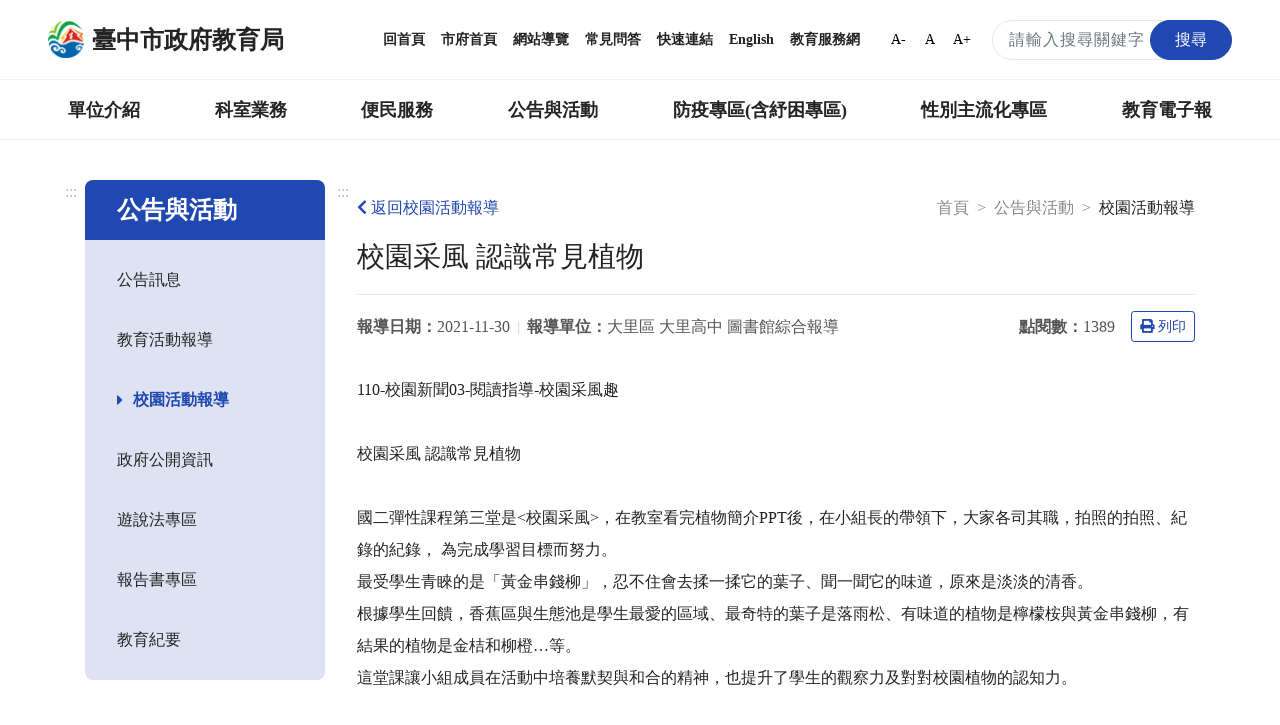

--- FILE ---
content_type: text/html; charset=UTF-8
request_url: https://www.tc.edu.tw/page/e78c96c9-54fc-453a-8119-72e5d4d0dcde/activity-school-content?id=90876
body_size: 17179
content:
<!DOCTYPE html>
<html lang="zh-TW">
<head>
    <meta charset="utf-8">
    <meta http-equiv="X-UA-Compatible" content="IE=edge">
    <meta name="DC.Title" content="臺中市政府教育局-校園活動報導"/>
    <meta name="DC.Subject" content="校園活動報導"/>
    <meta name="DC.Creator" content="TaiChung City Government"/>
    <meta name="DC.Publisher" content="TaiChung City Government"/>
    <meta name="DC.Date" content="2018-03-13"/>
    <meta name="DC.Type" content="文字"/>
    <meta name="DC.Identifier" content="387040000E"/>
    <meta name="DC.Contributor" content="TaiChung City Government"/>
    <meta name="DC.Format" content="text/html"/>
    <meta name="DC.Source" content="臺中市政府教育局"/>
    <meta name="DC.Language" content="中文"/>
    <meta name="DC.Rights" content="臺中市政府教育局"/>
    <meta name="Category.Theme" content="400"/>
    <meta name="Category.Cake" content="500"/>
    <meta name="Category.Service" content="300"/>
    <meta name="google-site-verification" content="_DBtMpKVEhHJHYqCKbZsF1_jkgjD_BbRTwk6SewRr0E"/>
    <meta name="DC.Keywords" content="臺中市政府, TaiChung City Government"/>
    <title>臺中市政府教育局-校園活動報導</title>
    <meta name="viewport" content="width=device-width, initial-scale=1">
    <link rel="canonical" href="https://www.tc.edu.tw">
    <link rel="icon" href="/img/favicon.ico">
    <link rel="stylesheet" href="/css/reset.css">
    <link rel="stylesheet" href="/css/bootstrap.min.css">
    <link href="/fontawesome/css/all.css" rel="stylesheet">
    <!--[if !IE]>-->
    <link rel="stylesheet" href="/css/style.css?v=20231229.0">
    <!--<![endif]-->
    <script src="/js/popper.min.js?v=20210520.0"></script>
    <script src="/js/jquery-3.5.1.min.js"></script>
    <script src="/js/bootstrap.min.js"></script>
    <script type="text/javascript">
        if (/MSIE \d|Trident.*rv:/.test(navigator.userAgent)) {
            document.write('<script src="/js/main-ie.js?version=20231219.0"><\/script>');
            document.write('<link rel="stylesheet" href="/css/style-ie.css?v=20231219.0">');
        } else {
            document.write('<script src="/js/main.js?version=20240515.0"><\/script>');
        }
    </script>
    <link rel="apple-touch-icon" href="/img/app-icon/apple-touch-icon-120x120.png">
    <link rel="apple-touch-icon" sizes="152" href="/img/app-icon/apple-touch-icon-152x152">
    <link rel="apple-touch-icon" sizes="167" href="/img/app-icon/apple-touch-icon-167x167">
    <link rel="apple-touch-icon" sizes="180" href="/img/app-icon/apple-touch-icon-180x180">
    <!-- Global site tag (gtag.js) - Google Analytics -->
    <script async src="https://www.googletagmanager.com/gtag/js?id=UA-21371904-1"></script>
    <script>
        window.dataLayer = window.dataLayer || [];
        function gtag(){dataLayer.push(arguments);}
        gtag('js', new Date());

        gtag('config', 'UA-21371904-1');
    </script>
        <link rel="stylesheet" href="/js/plugins/fancybox/jquery.fancybox.min.css">
    </head>
<body>
<noscript>
    <div class="noscript">您的瀏覽器不支援JavaScript功能，若部分網頁功能無法正常使用時，請開啟瀏覽器JavaScript狀態。<br>
        友善列印：請使用鍵盤按住Ctrl + P開啟列印功能<br>
        字級設定：IE6請利用鍵盤按住ALT鍵 + V → X → (G)最大(L)較大(M)中(S)較小(A)小，來選擇適合您的文字大小，而IE7（含）以上或Firefox瀏覽器則可利用鍵盤 Ctrl +
        (+)放大，(-)縮小來改變字型大小。
    </div>
</noscript>
<nav class="navbar navbar-expand-md" role="navigation">
    <a role="button" class="jump-to-main" href="#AC" tabindex="1">跳到主要內容區</a>
        <div class="navbar-top">
        <a class="navbar-brand" href="/" title="回首頁">
            <img src="/img/tc-logo/tc100logo1.png" alt="臺中市政府教育局局徽">
            <h1>臺中市政府教育局</h1>
        </a>
        <div class="navbar-nav">
            <a href="/" title="回首頁">回首頁</a>
            <a href="https://www.taichung.gov.tw/" target="_blank" title="市府首頁（另開新視窗）">市府首頁</a>
            <a href="/page/97c2eb9c-aeae-4710-ac57-f7152e377779" title="網站導覽">網站導覽</a>
            <a href="/page/cfbdf2b1-5421-4f06-8349-5f5774125738" title="常見問答">常見問答</a>
            <a href="/page/b661f080-9a52-4cb8-9ac2-c2f578f74e1f" title="快速連結">快速連結</a>
            <a href="https://english.taichung.gov.tw/education" target="_blank" title="English（另開新視窗）">English</a>
            <a href="https://service.tc.edu.tw/" target="_blank" title="教育服務網（另開新視窗）">教育服務網</a>
            <button onclick="SetFont('smallfont');" class="font-size-mode smallfont" title="字級變小">A-</button>
            <button onclick="SetFont('font');" class="font-size-mode font" title="預設字級">A</button>
            <button onclick="SetFont('bigfont');" class="font-size-mode bigfont" title="字級變大">A+</button>
            <div class="search-content">
                <form id="search_form" class="search-form" action="/search" method="get">
                    <label for="search_input" class="sr-only"></label>
                    <input name="q" id="search_input" type="text" class="form-control keyWord" accesskey="S"
                           title="搜尋關鍵字" placeholder="請輸入搜尋關鍵字"
                           aria-label="搜尋關鍵字">
                    <button type="submit" class="btn orange submit SearchBtn" title="搜尋"><span>搜尋</span></button>
                </form>
                <span id="search_close" class="search-close" aria-label="關閉搜尋"><i class="fas fa-times"
                                                                                  aria-hidden="true"></i></span>
                <span class="search search-open" aria-label="搜尋"><i class="fas fa-search" aria-hidden="true"></i></span>
            </div>
        </div>
    </div>
        <div class="navbar-bottom">
        <div class="nav-content">
            <ul data-function="nav_control">
                                                                            <li class="nav-item">
                                                            <span class="nav-tab">
                                    <a href="/page/0f22b6f8-a1e3-431a-a3b9-47d3644f4b77" title="單位介紹">單位介紹</a>
                                    </span>
                                <div class="dropdowns">
                                    <div class="secondary-nav">
                                                                                    <div class="sec-item">
                                                <div class="sec-tit">
                                                                                                            <a href="/page/88c049e4-8ff2-472e-90c3-84fa7e680223"
                                                           title="首長介紹">首長介紹</a>
                                                                                                    </div>
                                            </div>
                                                                                    <div class="sec-item">
                                                <div class="sec-tit">
                                                                                                            <a href="/page/f7ce1457-6e70-4b60-b641-917d78627e2c"
                                                           title="組織與職掌">組織與職掌</a>
                                                                                                    </div>
                                            </div>
                                                                                    <div class="sec-item">
                                                <div class="sec-tit">
                                                                                                            <a href="/page/742002fa-06d9-49e7-a25e-05f80c87e6b5"
                                                           title="各級學校">各級學校</a>
                                                                                                    </div>
                                            </div>
                                                                                    <div class="sec-item">
                                                <div class="sec-tit">
                                                                                                            <a href="/page/8d3601c1-609d-4cef-a2e3-ee1584b00c95"
                                                           title="局徽介紹">局徽介紹</a>
                                                                                                    </div>
                                            </div>
                                                                            </div>
                                </div>
                                                    </li>
                                                                                <li class="nav-item">
                                                            <span class="nav-tab">
                                    <a href="/page/7f41f790-be98-4fe6-8611-61eb729f114d" title="科室業務">科室業務</a>
                                    </span>
                                <div class="dropdowns">
                                    <div class="secondary-nav">
                                                                                    <div class="sec-item">
                                                <div class="sec-tit">
                                                                                                            <a href="/page/c9c7e389-1432-4c0f-a452-93bdb0364575"
                                                           title="局長室">局長室</a>
                                                                                                    </div>
                                            </div>
                                                                                    <div class="sec-item">
                                                <div class="sec-tit">
                                                                                                            <a href="/page/ac7f4ff8-2554-4eb2-938e-a408883991f2"
                                                           title="副局長室">副局長室</a>
                                                                                                    </div>
                                            </div>
                                                                                    <div class="sec-item">
                                                <div class="sec-tit">
                                                                                                            <a href="/page/30a981a6-281c-4b93-b37e-e293b2a34b78"
                                                           title="主任秘書">主任秘書</a>
                                                                                                    </div>
                                            </div>
                                                                                    <div class="sec-item">
                                                <div class="sec-tit">
                                                                                                            <a href="/page/00a0f22c-9428-4072-9e8c-6b6f16359c9f"
                                                           title="專門委員">專門委員</a>
                                                                                                    </div>
                                            </div>
                                                                                    <div class="sec-item">
                                                <div class="sec-tit">
                                                                                                            <a href="/page/9ac78e6e-c515-448f-a473-c7fd5c5dea4a"
                                                           title="高中職教育科">高中職教育科</a>
                                                                                                    </div>
                                            </div>
                                                                                    <div class="sec-item">
                                                <div class="sec-tit">
                                                                                                            <a href="/page/ab8b61b0-e358-4552-bd50-4e1f54a6d9db"
                                                           title="國中教育科">國中教育科</a>
                                                                                                    </div>
                                            </div>
                                                                                    <div class="sec-item">
                                                <div class="sec-tit">
                                                                                                            <a href="/page/1a98770c-7491-4959-9e5c-7f3dc07c37f6"
                                                           title="國小教育科">國小教育科</a>
                                                                                                    </div>
                                            </div>
                                                                                    <div class="sec-item">
                                                <div class="sec-tit">
                                                                                                            <a href="/page/4f8e250a-aaa8-46e4-a2e9-3252ff85c3c2"
                                                           title="幼兒教育科">幼兒教育科</a>
                                                                                                    </div>
                                            </div>
                                                                                    <div class="sec-item">
                                                <div class="sec-tit">
                                                                                                            <a href="/page/b94a70c2-29ab-4d2d-ae3d-a74755c3f06c"
                                                           title="終身教育科">終身教育科</a>
                                                                                                    </div>
                                            </div>
                                                                                    <div class="sec-item">
                                                <div class="sec-tit">
                                                                                                            <a href="/page/413cf1a3-d7ee-4488-ad1a-735d20c82888"
                                                           title="特殊教育科">特殊教育科</a>
                                                                                                    </div>
                                            </div>
                                                                                    <div class="sec-item">
                                                <div class="sec-tit">
                                                                                                            <a href="/page/1c1eeef3-43b9-4903-918a-3879995aaea8"
                                                           title="課程教學科">課程教學科</a>
                                                                                                    </div>
                                            </div>
                                                                                    <div class="sec-item">
                                                <div class="sec-tit">
                                                                                                            <a href="/page/4d94e9ed-6a30-46df-87e7-36054a25c8b1"
                                                           title="體育保健科">體育保健科</a>
                                                                                                    </div>
                                            </div>
                                                                                    <div class="sec-item">
                                                <div class="sec-tit">
                                                                                                            <a href="/page/4175f061-4a62-4c8d-b446-0eec42d7f393"
                                                           title="工程營繕科">工程營繕科</a>
                                                                                                    </div>
                                            </div>
                                                                                    <div class="sec-item">
                                                <div class="sec-tit">
                                                                                                            <a href="/page/acbbaaa0-750f-4fd7-b3dd-46e0f3b48745"
                                                           title="秘書室">秘書室</a>
                                                                                                    </div>
                                            </div>
                                                                                    <div class="sec-item">
                                                <div class="sec-tit">
                                                                                                            <a href="/page/704c6873-f3a5-44ab-a0d1-d1ebab153c3a"
                                                           title="學生事務室">學生事務室</a>
                                                                                                    </div>
                                            </div>
                                                                                    <div class="sec-item">
                                                <div class="sec-tit">
                                                                                                            <a href="/page/4458bee5-604f-4115-9d6b-d2686b344509"
                                                           title="人事室">人事室</a>
                                                                                                    </div>
                                            </div>
                                                                                    <div class="sec-item">
                                                <div class="sec-tit">
                                                                                                            <a href="/page/9f662bd9-a646-4953-9ac6-688e426f531f"
                                                           title="會計室">會計室</a>
                                                                                                    </div>
                                            </div>
                                                                                    <div class="sec-item">
                                                <div class="sec-tit">
                                                                                                            <a href="/page/8baf900a-980c-4197-a393-d8604cccbe4c"
                                                           title="政風室">政風室</a>
                                                                                                    </div>
                                            </div>
                                                                                    <div class="sec-item">
                                                <div class="sec-tit">
                                                                                                            <a href="/page/80fe2ea5-aad0-4692-9d6e-a9ac18d4e724"
                                                           title="家庭教育中心">家庭教育中心</a>
                                                                                                    </div>
                                            </div>
                                                                                    <div class="sec-item">
                                                <div class="sec-tit">
                                                                                                            <a href="/page/7771e183-2932-448b-aeef-4f05e56c0f4e"
                                                           title="臺中市教育網路中心">臺中市教育網路中心</a>
                                                                                                    </div>
                                            </div>
                                                                                    <div class="sec-item">
                                                <div class="sec-tit">
                                                                                                            <a href="/page/5b5108e7-5342-4711-b193-d6c3ffa0339f"
                                                           title="教師研習中心">教師研習中心</a>
                                                                                                    </div>
                                            </div>
                                                                                    <div class="sec-item">
                                                <div class="sec-tit">
                                                                                                            <a href="/page/edd8ab8d-eb3e-4b03-abb4-0a2969506b59"
                                                           title="專業實踐分團辦公室">專業實踐分團辦公室</a>
                                                                                                    </div>
                                            </div>
                                                                            </div>
                                </div>
                                                    </li>
                                                                                <li class="nav-item">
                                                            <span class="nav-tab">
                                    <a href="/page/42f1bb9b-401f-4040-b341-4999629a68ed" title="便民服務">便民服務</a>
                                    </span>
                                <div class="dropdowns">
                                    <div class="secondary-nav">
                                                                                    <div class="sec-item">
                                                <div class="sec-tit">
                                                                                                            <a href="/page/bf18f661-09ae-413e-ae67-ce752bb5d661"
                                                           title="重點業務">重點業務</a>
                                                                                                    </div>
                                            </div>
                                                                                    <div class="sec-item">
                                                <div class="sec-tit">
                                                                                                            <a href="/page/fd2c2e43-6d45-463d-ad3f-1c27330001d9"
                                                           title="教育局行事曆">教育局行事曆</a>
                                                                                                    </div>
                                            </div>
                                                                                    <div class="sec-item">
                                                <div class="sec-tit">
                                                                                                            <a href="/page/131cb09d-07a2-41bd-9acf-d8c009c3a47a"
                                                           title="檔案應用服務專區">檔案應用服務專區</a>
                                                                                                    </div>
                                            </div>
                                                                                    <div class="sec-item">
                                                <div class="sec-tit">
                                                                                                            <a href="/page/997ce801-5049-4af9-adcf-6ac75d87f87c"
                                                           title="法規下載">法規下載</a>
                                                                                                    </div>
                                            </div>
                                                                                    <div class="sec-item">
                                                <div class="sec-tit">
                                                                                                            <a href="/page/2e7ae731-405c-4283-ba4b-46bcd18a8811"
                                                           title="意見信箱">意見信箱</a>
                                                                                                    </div>
                                            </div>
                                                                            </div>
                                </div>
                                                    </li>
                                                                                <li class="nav-item">
                                                            <span class="nav-tab">
                                    <a href="/page/17eaf113-c954-4a41-ab6c-9199cfaa12b0" title="公告與活動">公告與活動</a>
                                    </span>
                                <div class="dropdowns">
                                    <div class="secondary-nav">
                                                                                    <div class="sec-item">
                                                <div class="sec-tit">
                                                                                                            <a href="/page/6ea0d0a0-c3e7-4485-9925-ac95271ad618"
                                                           title="公告訊息">公告訊息</a>
                                                                                                    </div>
                                            </div>
                                                                                    <div class="sec-item">
                                                <div class="sec-tit">
                                                                                                            <a href="/page/2d5c2c6c-bd4d-4d3c-a294-8a4f77a34d13"
                                                           title="教育活動報導">教育活動報導</a>
                                                                                                    </div>
                                            </div>
                                                                                    <div class="sec-item">
                                                <div class="sec-tit">
                                                                                                            <a href="/page/e78c96c9-54fc-453a-8119-72e5d4d0dcde"
                                                           title="校園活動報導">校園活動報導</a>
                                                                                                    </div>
                                            </div>
                                                                                    <div class="sec-item">
                                                <div class="sec-tit">
                                                                                                            <a href="/page/51044fbe-85f5-4cc0-a4af-ea2512916809"
                                                           title="政府公開資訊">政府公開資訊</a>
                                                                                                    </div>
                                            </div>
                                                                                    <div class="sec-item">
                                                <div class="sec-tit">
                                                                                                            <a href="/page/730555a6-263f-4e21-b6f1-5285f54d3935"
                                                           title="遊說法專區">遊說法專區</a>
                                                                                                    </div>
                                            </div>
                                                                                    <div class="sec-item">
                                                <div class="sec-tit">
                                                                                                            <a href="/page/77843e57-c4cb-4c41-94a2-c55aaf6a3e43"
                                                           title="報告書專區">報告書專區</a>
                                                                                                    </div>
                                            </div>
                                                                                    <div class="sec-item">
                                                <div class="sec-tit">
                                                                                                            <a href="/page/ce1653af-e584-470c-a3ad-4d0cd7216b90"
                                                           title="教育紀要">教育紀要</a>
                                                                                                    </div>
                                            </div>
                                                                            </div>
                                </div>
                                                    </li>
                                                                                <li class="nav-item">
                                                            <span class="nav-tab">
                                    <a href="/page/01d5d4b0-4402-4170-aea4-f02b2e65e82c" title="防疫專區(含紓困專區)">防疫專區(含紓困專區)</a>
                                    </span>
                                <div class="dropdowns">
                                    <div class="secondary-nav">
                                                                                    <div class="sec-item">
                                                <div class="sec-tit">
                                                                                                            <a href="/page/5bc00463-98ed-48f2-91d2-a9f95e8524b5"
                                                           title="學校政策">學校政策</a>
                                                                                                    </div>
                                            </div>
                                                                                    <div class="sec-item">
                                                <div class="sec-tit">
                                                                                                            <a href="/page/d4a78282-0c20-4696-bafd-8f1a8ac4289d"
                                                           title="防疫措施">防疫措施</a>
                                                                                                    </div>
                                            </div>
                                                                                    <div class="sec-item">
                                                <div class="sec-tit">
                                                                                                            <a href="/page/e74ff2a6-dae0-4874-835a-0b23f86ca791"
                                                           title="幼兒園">幼兒園</a>
                                                                                                    </div>
                                            </div>
                                                                                    <div class="sec-item">
                                                <div class="sec-tit">
                                                                                                            <a href="/page/79fe2363-95ea-41ab-a0ed-d811a1db43ba"
                                                           title="補習班、課照中心暨社區大學">補習班、課照中心暨社區大學</a>
                                                                                                    </div>
                                            </div>
                                                                                    <div class="sec-item">
                                                <div class="sec-tit">
                                                                                                            <a href="/page/42b69abf-8508-4ff8-a9ae-c5bca92b71f8"
                                                           title="臺中市居家安心照護方案">臺中市居家安心照護方案</a>
                                                                                                    </div>
                                            </div>
                                                                                    <div class="sec-item">
                                                <div class="sec-tit">
                                                                                                            <a href="/page/f808dc93-2400-452b-8fe0-55c0130f7ec6"
                                                           title="臺中市各級學校停課訊息">臺中市各級學校停課訊息</a>
                                                                                                    </div>
                                            </div>
                                                                                    <div class="sec-item">
                                                <div class="sec-tit">
                                                                                                            <a href="/page/49063efd-6e0c-494e-86bb-2f0a3243ed54"
                                                           title="學生疫苗">學生疫苗</a>
                                                                                                    </div>
                                            </div>
                                                                            </div>
                                </div>
                                                    </li>
                                                                                <li class="nav-item">
                                                            <span class="nav-tab">
                                    <a href="/page/88783181-6a4d-460a-9108-08b80ba0d02a" title="性別主流化專區">性別主流化專區</a>
                                    </span>
                                <div class="dropdowns">
                                    <div class="secondary-nav">
                                                                                    <div class="sec-item">
                                                <div class="sec-tit">
                                                                                                            <a href="/page/4a13b5da-ae6a-466d-9e6f-d172d302a77f"
                                                           title="性別平等專案小組">性別平等專案小組</a>
                                                                                                    </div>
                                            </div>
                                                                                    <div class="sec-item">
                                                <div class="sec-tit">
                                                                                                            <a href="/page/7c790466-395a-4288-bb69-361ba8865ff2"
                                                           title="性別意識培力">性別意識培力</a>
                                                                                                    </div>
                                            </div>
                                                                                    <div class="sec-item">
                                                <div class="sec-tit">
                                                                                                            <a href="/page/f4ee5e28-6a67-4e80-ad09-2bb510778929"
                                                           title="性別統計與分析">性別統計與分析</a>
                                                                                                    </div>
                                            </div>
                                                                                    <div class="sec-item">
                                                <div class="sec-tit">
                                                                                                            <a href="/page/28646a70-0bc7-494b-ad9a-60c726c40313"
                                                           title="性別影響評估">性別影響評估</a>
                                                                                                    </div>
                                            </div>
                                                                                    <div class="sec-item">
                                                <div class="sec-tit">
                                                                                                            <a href="/page/df1c560d-ba6b-4101-8014-4599b34014c7"
                                                           title="性別預算">性別預算</a>
                                                                                                    </div>
                                            </div>
                                                                                    <div class="sec-item">
                                                <div class="sec-tit">
                                                                                                            <a href="/page/8e866290-3366-4c95-b4e8-58e13987f2db"
                                                           title="CEDAW與性別平等宣導">CEDAW與性別平等宣導</a>
                                                                                                    </div>
                                            </div>
                                                                                    <div class="sec-item">
                                                <div class="sec-tit">
                                                                                                            <a href="/page/b219dcf0-c922-49d8-be5d-7c2476cd6ad9"
                                                           title="性別主流化執行成果">性別主流化執行成果</a>
                                                                                                    </div>
                                            </div>
                                                                                    <div class="sec-item">
                                                <div class="sec-tit">
                                                                                                            <a href="/page/4d764376-381d-4160-8951-480afefbf190"
                                                           title="性別相關法規">性別相關法規</a>
                                                                                                    </div>
                                            </div>
                                                                                    <div class="sec-item">
                                                <div class="sec-tit">
                                                                                                            <a href="/page/7910fe7b-d5e1-4cb9-962e-e2519d6cc3f6"
                                                           title="其他">其他</a>
                                                                                                    </div>
                                            </div>
                                                                            </div>
                                </div>
                                                    </li>
                                                                                <li class="nav-item">
                                                                                                <span class="nav-tab">
                                        <a href="https://epaper.tc.edu.tw" target="_blank" title="教育電子報（另開新視窗）">教育電子報</a>
                                    </span>
                                                                                    </li>
                                                                                    </ul>
        </div>
    </div>

        <div class="navbar-mobile">
        <div class="mobile-topnav">
            <a role="button" accesskey="U" id="AU" href="#AU" class="accesskey u" title="上方主選單連結區，此區塊呈現本網站的主選單連結(U)">:::</a>
            <span class="menu-open mr-3" role="button"
                  aria-label="展開選單">
                <i class="fas fa-bars" aria-hidden="true"></i>
                            </span>
            <a class="navbar-brand" href="/">
                <img src="/img/tc-logo/tc100logo1.png" alt="臺中市政府教育局局徽">
                <span>臺中市政府教育局</span>
            </a>
            <div class="topnav-right">
                <span class="search-open" aria-label="搜尋">
                    <i class="fas fa-search" aria-hidden="true"></i>
                </span>
                <div class="search-content">
                    <form id="m_search_form" class="search-form" action="/search" method="get">
                        <label for="search_input_sm" class="sr-only"></label>
                        <input name="q" type="text" id="search_input_sm" class="form-control" title="搜尋關鍵字"
                               placeholder="請輸入搜尋關鍵字" aria-label="搜尋關鍵字">
                        <button type="submit" class="btn orange submit" title="搜尋（另開新視窗）"><span>搜尋</span></button>
                    </form>
                    <span id="m_search_close" class="search-close" aria-label="關閉搜尋"><i class="fas fa-times"
                                                                                        aria-hidden="true"></i></span>
                </div>
            </div>
        </div>
        <div class="slide-mask"></div>
        <div class="slide">
            <ul class="mobile-accordion " id="m_accordion">
                <li class="nav-top">
                    <span class="menu-close" role="button" aria-label="展開選單">
                        <i class="fas fa-times" aria-hidden="true"></i>
                    </span>
                </li>
                <li class="nav-custom">
                    <a href="/page/97c2eb9c-aeae-4710-ac57-f7152e377779" title="網站導覽">網站導覽</a><a href="/page/cfbdf2b1-5421-4f06-8349-5f5774125738" title="常見問答">常見問答</a><a href="https://english.taichung.gov.tw/education" target="_blank"
                         title="English（另開新視窗）">English</a>

                </li>
                                                            <li class="nav-item nav-has-submenu">
                            <a role="button" href="#nav-0f22b6f8-a1e3-431a-a3b9-47d3644f4b77" class="nav-link" data-toggle="collapse"
                               data-target="#nav-0f22b6f8-a1e3-431a-a3b9-47d3644f4b77" aria-expanded="false" aria-controls="nav-0f22b6f8-a1e3-431a-a3b9-47d3644f4b77"
                               title="單位介紹">單位介紹</a>
                            <ul class="mobile-submenu collapse" id="nav-0f22b6f8-a1e3-431a-a3b9-47d3644f4b77" data-parent="#m_accordion">
                                                                    <li>
                                                                                    <a class="nav-link" href="/page/88c049e4-8ff2-472e-90c3-84fa7e680223"
                                               title="首長介紹">首長介紹</a>
                                                                            </li>
                                                                    <li>
                                                                                    <a class="nav-link" href="/page/f7ce1457-6e70-4b60-b641-917d78627e2c"
                                               title="組織與職掌">組織與職掌</a>
                                                                            </li>
                                                                    <li>
                                                                                    <a class="nav-link" href="/page/742002fa-06d9-49e7-a25e-05f80c87e6b5"
                                               title="各級學校">各級學校</a>
                                                                            </li>
                                                                    <li>
                                                                                    <a class="nav-link" href="/page/8d3601c1-609d-4cef-a2e3-ee1584b00c95"
                                               title="局徽介紹">局徽介紹</a>
                                                                            </li>
                                                            </ul>
                        </li>
                                                                                <li class="nav-item nav-has-submenu">
                            <a role="button" href="#nav-7f41f790-be98-4fe6-8611-61eb729f114d" class="nav-link" data-toggle="collapse"
                               data-target="#nav-7f41f790-be98-4fe6-8611-61eb729f114d" aria-expanded="false" aria-controls="nav-7f41f790-be98-4fe6-8611-61eb729f114d"
                               title="科室業務">科室業務</a>
                            <ul class="mobile-submenu collapse" id="nav-7f41f790-be98-4fe6-8611-61eb729f114d" data-parent="#m_accordion">
                                                                    <li>
                                                                                    <a class="nav-link" href="/page/c9c7e389-1432-4c0f-a452-93bdb0364575"
                                               title="局長室">局長室</a>
                                                                            </li>
                                                                    <li>
                                                                                    <a class="nav-link" href="/page/ac7f4ff8-2554-4eb2-938e-a408883991f2"
                                               title="副局長室">副局長室</a>
                                                                            </li>
                                                                    <li>
                                                                                    <a class="nav-link" href="/page/30a981a6-281c-4b93-b37e-e293b2a34b78"
                                               title="主任秘書">主任秘書</a>
                                                                            </li>
                                                                    <li>
                                                                                    <a class="nav-link" href="/page/00a0f22c-9428-4072-9e8c-6b6f16359c9f"
                                               title="專門委員">專門委員</a>
                                                                            </li>
                                                                    <li>
                                                                                    <a class="nav-link" href="/page/9ac78e6e-c515-448f-a473-c7fd5c5dea4a"
                                               title="高中職教育科">高中職教育科</a>
                                                                            </li>
                                                                    <li>
                                                                                    <a class="nav-link" href="/page/ab8b61b0-e358-4552-bd50-4e1f54a6d9db"
                                               title="國中教育科">國中教育科</a>
                                                                            </li>
                                                                    <li>
                                                                                    <a class="nav-link" href="/page/1a98770c-7491-4959-9e5c-7f3dc07c37f6"
                                               title="國小教育科">國小教育科</a>
                                                                            </li>
                                                                    <li>
                                                                                    <a class="nav-link" href="/page/4f8e250a-aaa8-46e4-a2e9-3252ff85c3c2"
                                               title="幼兒教育科">幼兒教育科</a>
                                                                            </li>
                                                                    <li>
                                                                                    <a class="nav-link" href="/page/b94a70c2-29ab-4d2d-ae3d-a74755c3f06c"
                                               title="終身教育科">終身教育科</a>
                                                                            </li>
                                                                    <li>
                                                                                    <a class="nav-link" href="/page/413cf1a3-d7ee-4488-ad1a-735d20c82888"
                                               title="特殊教育科">特殊教育科</a>
                                                                            </li>
                                                                    <li>
                                                                                    <a class="nav-link" href="/page/1c1eeef3-43b9-4903-918a-3879995aaea8"
                                               title="課程教學科">課程教學科</a>
                                                                            </li>
                                                                    <li>
                                                                                    <a class="nav-link" href="/page/4d94e9ed-6a30-46df-87e7-36054a25c8b1"
                                               title="體育保健科">體育保健科</a>
                                                                            </li>
                                                                    <li>
                                                                                    <a class="nav-link" href="/page/4175f061-4a62-4c8d-b446-0eec42d7f393"
                                               title="工程營繕科">工程營繕科</a>
                                                                            </li>
                                                                    <li>
                                                                                    <a class="nav-link" href="/page/acbbaaa0-750f-4fd7-b3dd-46e0f3b48745"
                                               title="秘書室">秘書室</a>
                                                                            </li>
                                                                    <li>
                                                                                    <a class="nav-link" href="/page/704c6873-f3a5-44ab-a0d1-d1ebab153c3a"
                                               title="學生事務室">學生事務室</a>
                                                                            </li>
                                                                    <li>
                                                                                    <a class="nav-link" href="/page/4458bee5-604f-4115-9d6b-d2686b344509"
                                               title="人事室">人事室</a>
                                                                            </li>
                                                                    <li>
                                                                                    <a class="nav-link" href="/page/9f662bd9-a646-4953-9ac6-688e426f531f"
                                               title="會計室">會計室</a>
                                                                            </li>
                                                                    <li>
                                                                                    <a class="nav-link" href="/page/8baf900a-980c-4197-a393-d8604cccbe4c"
                                               title="政風室">政風室</a>
                                                                            </li>
                                                                    <li>
                                                                                    <a class="nav-link" href="/page/80fe2ea5-aad0-4692-9d6e-a9ac18d4e724"
                                               title="家庭教育中心">家庭教育中心</a>
                                                                            </li>
                                                                    <li>
                                                                                    <a class="nav-link" href="/page/7771e183-2932-448b-aeef-4f05e56c0f4e"
                                               title="臺中市教育網路中心">臺中市教育網路中心</a>
                                                                            </li>
                                                                    <li>
                                                                                    <a class="nav-link" href="/page/5b5108e7-5342-4711-b193-d6c3ffa0339f"
                                               title="教師研習中心">教師研習中心</a>
                                                                            </li>
                                                                    <li>
                                                                                    <a class="nav-link" href="/page/edd8ab8d-eb3e-4b03-abb4-0a2969506b59"
                                               title="專業實踐分團辦公室">專業實踐分團辦公室</a>
                                                                            </li>
                                                            </ul>
                        </li>
                                                                                <li class="nav-item nav-has-submenu">
                            <a role="button" href="#nav-42f1bb9b-401f-4040-b341-4999629a68ed" class="nav-link" data-toggle="collapse"
                               data-target="#nav-42f1bb9b-401f-4040-b341-4999629a68ed" aria-expanded="false" aria-controls="nav-42f1bb9b-401f-4040-b341-4999629a68ed"
                               title="便民服務">便民服務</a>
                            <ul class="mobile-submenu collapse" id="nav-42f1bb9b-401f-4040-b341-4999629a68ed" data-parent="#m_accordion">
                                                                    <li>
                                                                                    <a class="nav-link" href="/page/bf18f661-09ae-413e-ae67-ce752bb5d661"
                                               title="重點業務">重點業務</a>
                                                                            </li>
                                                                    <li>
                                                                                    <a class="nav-link" href="/page/fd2c2e43-6d45-463d-ad3f-1c27330001d9"
                                               title="教育局行事曆">教育局行事曆</a>
                                                                            </li>
                                                                    <li>
                                                                                    <a class="nav-link" href="/page/131cb09d-07a2-41bd-9acf-d8c009c3a47a"
                                               title="檔案應用服務專區">檔案應用服務專區</a>
                                                                            </li>
                                                                    <li>
                                                                                    <a class="nav-link" href="/page/997ce801-5049-4af9-adcf-6ac75d87f87c"
                                               title="法規下載">法規下載</a>
                                                                            </li>
                                                                    <li>
                                                                                    <a class="nav-link" href="/page/2e7ae731-405c-4283-ba4b-46bcd18a8811"
                                               title="意見信箱">意見信箱</a>
                                                                            </li>
                                                            </ul>
                        </li>
                                                                                <li class="nav-item nav-has-submenu">
                            <a role="button" href="#nav-17eaf113-c954-4a41-ab6c-9199cfaa12b0" class="nav-link" data-toggle="collapse"
                               data-target="#nav-17eaf113-c954-4a41-ab6c-9199cfaa12b0" aria-expanded="false" aria-controls="nav-17eaf113-c954-4a41-ab6c-9199cfaa12b0"
                               title="公告與活動">公告與活動</a>
                            <ul class="mobile-submenu collapse" id="nav-17eaf113-c954-4a41-ab6c-9199cfaa12b0" data-parent="#m_accordion">
                                                                    <li>
                                                                                    <a class="nav-link" href="/page/6ea0d0a0-c3e7-4485-9925-ac95271ad618"
                                               title="公告訊息">公告訊息</a>
                                                                            </li>
                                                                    <li>
                                                                                    <a class="nav-link" href="/page/2d5c2c6c-bd4d-4d3c-a294-8a4f77a34d13"
                                               title="教育活動報導">教育活動報導</a>
                                                                            </li>
                                                                    <li>
                                                                                    <a class="nav-link" href="/page/e78c96c9-54fc-453a-8119-72e5d4d0dcde"
                                               title="校園活動報導">校園活動報導</a>
                                                                            </li>
                                                                    <li>
                                                                                    <a class="nav-link" href="/page/51044fbe-85f5-4cc0-a4af-ea2512916809"
                                               title="政府公開資訊">政府公開資訊</a>
                                                                            </li>
                                                                    <li>
                                                                                    <a class="nav-link" href="/page/730555a6-263f-4e21-b6f1-5285f54d3935"
                                               title="遊說法專區">遊說法專區</a>
                                                                            </li>
                                                                    <li>
                                                                                    <a class="nav-link" href="/page/77843e57-c4cb-4c41-94a2-c55aaf6a3e43"
                                               title="報告書專區">報告書專區</a>
                                                                            </li>
                                                                    <li>
                                                                                    <a class="nav-link" href="/page/ce1653af-e584-470c-a3ad-4d0cd7216b90"
                                               title="教育紀要">教育紀要</a>
                                                                            </li>
                                                            </ul>
                        </li>
                                                                                <li class="nav-item nav-has-submenu">
                            <a role="button" href="#nav-01d5d4b0-4402-4170-aea4-f02b2e65e82c" class="nav-link" data-toggle="collapse"
                               data-target="#nav-01d5d4b0-4402-4170-aea4-f02b2e65e82c" aria-expanded="false" aria-controls="nav-01d5d4b0-4402-4170-aea4-f02b2e65e82c"
                               title="防疫專區(含紓困專區)">防疫專區(含紓困專區)</a>
                            <ul class="mobile-submenu collapse" id="nav-01d5d4b0-4402-4170-aea4-f02b2e65e82c" data-parent="#m_accordion">
                                                                    <li>
                                                                                    <a class="nav-link" href="/page/5bc00463-98ed-48f2-91d2-a9f95e8524b5"
                                               title="學校政策">學校政策</a>
                                                                            </li>
                                                                    <li>
                                                                                    <a class="nav-link" href="/page/d4a78282-0c20-4696-bafd-8f1a8ac4289d"
                                               title="防疫措施">防疫措施</a>
                                                                            </li>
                                                                    <li>
                                                                                    <a class="nav-link" href="/page/e74ff2a6-dae0-4874-835a-0b23f86ca791"
                                               title="幼兒園">幼兒園</a>
                                                                            </li>
                                                                    <li>
                                                                                    <a class="nav-link" href="/page/79fe2363-95ea-41ab-a0ed-d811a1db43ba"
                                               title="補習班、課照中心暨社區大學">補習班、課照中心暨社區大學</a>
                                                                            </li>
                                                                    <li>
                                                                                    <a class="nav-link" href="/page/42b69abf-8508-4ff8-a9ae-c5bca92b71f8"
                                               title="臺中市居家安心照護方案">臺中市居家安心照護方案</a>
                                                                            </li>
                                                                    <li>
                                                                                    <a class="nav-link" href="/page/f808dc93-2400-452b-8fe0-55c0130f7ec6"
                                               title="臺中市各級學校停課訊息">臺中市各級學校停課訊息</a>
                                                                            </li>
                                                                    <li>
                                                                                    <a class="nav-link" href="/page/49063efd-6e0c-494e-86bb-2f0a3243ed54"
                                               title="學生疫苗">學生疫苗</a>
                                                                            </li>
                                                            </ul>
                        </li>
                                                                                <li class="nav-item nav-has-submenu">
                            <a role="button" href="#nav-88783181-6a4d-460a-9108-08b80ba0d02a" class="nav-link" data-toggle="collapse"
                               data-target="#nav-88783181-6a4d-460a-9108-08b80ba0d02a" aria-expanded="false" aria-controls="nav-88783181-6a4d-460a-9108-08b80ba0d02a"
                               title="性別主流化專區">性別主流化專區</a>
                            <ul class="mobile-submenu collapse" id="nav-88783181-6a4d-460a-9108-08b80ba0d02a" data-parent="#m_accordion">
                                                                    <li>
                                                                                    <a class="nav-link" href="/page/4a13b5da-ae6a-466d-9e6f-d172d302a77f"
                                               title="性別平等專案小組">性別平等專案小組</a>
                                                                            </li>
                                                                    <li>
                                                                                    <a class="nav-link" href="/page/7c790466-395a-4288-bb69-361ba8865ff2"
                                               title="性別意識培力">性別意識培力</a>
                                                                            </li>
                                                                    <li>
                                                                                    <a class="nav-link" href="/page/f4ee5e28-6a67-4e80-ad09-2bb510778929"
                                               title="性別統計與分析">性別統計與分析</a>
                                                                            </li>
                                                                    <li>
                                                                                    <a class="nav-link" href="/page/28646a70-0bc7-494b-ad9a-60c726c40313"
                                               title="性別影響評估">性別影響評估</a>
                                                                            </li>
                                                                    <li>
                                                                                    <a class="nav-link" href="/page/df1c560d-ba6b-4101-8014-4599b34014c7"
                                               title="性別預算">性別預算</a>
                                                                            </li>
                                                                    <li>
                                                                                    <a class="nav-link" href="/page/8e866290-3366-4c95-b4e8-58e13987f2db"
                                               title="CEDAW與性別平等宣導">CEDAW與性別平等宣導</a>
                                                                            </li>
                                                                    <li>
                                                                                    <a class="nav-link" href="/page/b219dcf0-c922-49d8-be5d-7c2476cd6ad9"
                                               title="性別主流化執行成果">性別主流化執行成果</a>
                                                                            </li>
                                                                    <li>
                                                                                    <a class="nav-link" href="/page/4d764376-381d-4160-8951-480afefbf190"
                                               title="性別相關法規">性別相關法規</a>
                                                                            </li>
                                                                    <li>
                                                                                    <a class="nav-link" href="/page/7910fe7b-d5e1-4cb9-962e-e2519d6cc3f6"
                                               title="其他">其他</a>
                                                                            </li>
                                                            </ul>
                        </li>
                                                                                <li class="nav-item">
                                                            <a class="nav-link" href="https://epaper.tc.edu.tw" target="_blank"
                                   title="教育電子報（另開新視窗）">教育電子報</a>
                                                    </li>
                                                                                <li class="nav-item nav-has-submenu">
                            <a role="button" href="#nav-57b33b23-3d5a-45c3-962d-6bffe7385d34" class="nav-link" data-toggle="collapse"
                               data-target="#nav-57b33b23-3d5a-45c3-962d-6bffe7385d34" aria-expanded="false" aria-controls="nav-57b33b23-3d5a-45c3-962d-6bffe7385d34"
                               title="網站資訊">網站資訊</a>
                            <ul class="mobile-submenu collapse" id="nav-57b33b23-3d5a-45c3-962d-6bffe7385d34" data-parent="#m_accordion">
                                                                    <li>
                                                                                    <a class="nav-link" href="/page/97c2eb9c-aeae-4710-ac57-f7152e377779"
                                               title="網站導覽">網站導覽</a>
                                                                            </li>
                                                                    <li>
                                                                                    <a class="nav-link" href="/page/cfbdf2b1-5421-4f06-8349-5f5774125738"
                                               title="常見問答">常見問答</a>
                                                                            </li>
                                                                    <li>
                                                                                    <a class="nav-link" href="/page/d9a68b7e-364d-4402-a2d3-2626df65486c"
                                               title="隱私權及資訊安全政策">隱私權及資訊安全政策</a>
                                                                            </li>
                                                                    <li>
                                                                                    <a class="nav-link" href="/page/d7d9c99b-2612-4233-abf6-93d8315f0f41"
                                               title="網站服務條款">網站服務條款</a>
                                                                            </li>
                                                                    <li>
                                                                                    <a class="nav-link" href="/page/fc61e928-127c-453a-b518-0a74d69c0ca8"
                                               title="無障礙宣告">無障礙宣告</a>
                                                                            </li>
                                                                    <li>
                                                                                    <a class="nav-link" href="/page/830081ec-82b5-4956-bbd7-4422473a9bce"
                                               title="交通指南">交通指南</a>
                                                                            </li>
                                                                    <li>
                                                                                    <a class="nav-link" href="/page/0b077cc4-15e5-4035-a067-840fc0f9d502"
                                               title="教育局電話分機一覽表">教育局電話分機一覽表</a>
                                                                            </li>
                                                                    <li>
                                                                                    <a class="nav-link" href="/page/be8c9fb8-5be9-49fb-83ba-19a547b9ed06"
                                               title="常用連結">常用連結</a>
                                                                            </li>
                                                                    <li>
                                                                                    <a class="nav-link" href="/page/b661f080-9a52-4cb8-9ac2-c2f578f74e1f"
                                               title="快速連結">快速連結</a>
                                                                            </li>
                                                            </ul>
                        </li>
                                                    <li class="nav-item">
                    <a class="nav-link" href="https://service.tc.edu.tw/" target="_blank" title="教育服務網（另開新視窗）">教育服務網</a>
                </li>
            </ul>
        </div>
    </div>
</nav>

<div class="mask-content"></div>
<main id="main" class="main-content">
            <section>
    <div class="container clearfix">
                <aside class="sidebar">
            <a accesskey="L" id="AL" href="#AL" class="accesskey" title="左方次選單連結區，此區塊呈現本網站的次選單連結(L)">:::</a>
            <div class="sidebar-title">公告與活動</div>
            <ul class="accordion sidebar-panel" id="">
                                    <li class="panel ">
                                                    <a href="/page/6ea0d0a0-c3e7-4485-9925-ac95271ad618" title="公告訊息">公告訊息</a>
                                            </li>
                                    <li class="panel ">
                                                    <a href="/page/2d5c2c6c-bd4d-4d3c-a294-8a4f77a34d13" title="教育活動報導">教育活動報導</a>
                                            </li>
                                    <li class="panel active">
                                                    <a href="/page/e78c96c9-54fc-453a-8119-72e5d4d0dcde" title="校園活動報導">校園活動報導</a>
                                            </li>
                                    <li class="panel ">
                                                    <a href="/page/51044fbe-85f5-4cc0-a4af-ea2512916809" title="政府公開資訊">政府公開資訊</a>
                                            </li>
                                    <li class="panel ">
                                                    <a href="/page/730555a6-263f-4e21-b6f1-5285f54d3935" title="遊說法專區">遊說法專區</a>
                                            </li>
                                    <li class="panel ">
                                                    <a href="/page/77843e57-c4cb-4c41-94a2-c55aaf6a3e43" title="報告書專區">報告書專區</a>
                                            </li>
                                    <li class="panel ">
                                                    <a href="/page/ce1653af-e584-470c-a3ad-4d0cd7216b90" title="教育紀要">教育紀要</a>
                                            </li>
                            </ul>
                                </aside>
        <div class="content-wrap">
            <a accesskey="C" id="AC" href="#AC" class="accesskey c" title="中間主要內容區，此區塊呈現網頁主要內容(C)">:::</a>
            <div class="header mb-sm-0 mb-3">
                <nav aria-label="breadcrumb">
                                        <ol class="breadcrumb">
                                                     <li class="breadcrumb-item"><a
                                        href="/"
                                        title="首頁">首頁</a>
                            </li>                               <li class="breadcrumb-item"><a
                                        href="/page/17eaf113-c954-4a41-ab6c-9199cfaa12b0"
                                        title="公告與活動">公告與活動</a>
                            </li>                               <li class="breadcrumb-item active" title="校園活動報導">校園活動報導</li>                      </ol>
                </nav>
                                                <a href="#" class="mr-auto goBack" title="返回上一頁">
                    <i class="fas fa-chevron-left left" aria-hidden="true"></i>返回校園活動報導</a>
                
            </div>
            <div class="content">
                            <div id="print-content">
                <h2 class="content-title">校園采風  認識常見植物</h2>
                <div id="" class="content-info">
                    <div class="info-front">
                        <div>
                            <span class="font-weight-bold">報導日期：</span><span>2021-11-30</span>
                        </div>
                        <div><span class="font-weight-bold">報導單位：</span><span>大里區 大里高中 圖書館綜合報導</span>
                        </div>
                    </div>
                    <div class="info-end">
                    <span class="mr-3">
                        <span class="font-weight-bold">點閱數：</span><span>1389</span>
                    </span>
                        <button class="btn btn-outline-primary btn-sm" id="print-it" title="列印"><i
                                    class="fas fa-print left" aria-hidden="true"></i>列印
                        </button>
                    </div>
                </div>
                <div class="content-detail">
                    <p>110-校園新聞03-閱讀指導-校園采風趣<br />
<br />
校園采風  認識常見植物 <br />
<br />
國二彈性課程第三堂是&lt;校園采風&gt;，在教室看完植物簡介PPT後，在小組長的帶領下，大家各司其職，拍照的拍照、紀錄的紀錄， 為完成學習目標而努力。<br />
最受學生青睞的是「黃金串錢柳」，忍不住會去揉一揉它的葉子、聞一聞它的味道，原來是淡淡的清香。<br />
根據學生回饋，香蕉區與生態池是學生最愛的區域、最奇特的葉子是落雨松、有味道的植物是檸檬桉與黃金串錢柳，有結果的植物是金桔和柳橙…等。<br />
這堂課讓小組成員在活動中培養默契與和合的精神，也提升了學生的觀察力及對對校園植物的認知力。<br />
</p>
                                            <div class="attachment">
                            <h3><i class="far fa-image left" aria-hidden="true"></i>相關照片</h3>
                            <ul class="attachment-photo" style="letter-spacing: -8px">
                                                                    <li style="letter-spacing: normal"><a href="/show-image/SchoolNewsFile-61a5d800975bd65fab04fa3f.png" title="活動圖片" data-fancybox="gallery">
                                            <img src="/show-image/SchoolNewsFile-61a5d800975bd65fab04fa3f.png"
                                                 alt="活動圖片">
                                        </a></li>
                                                                    <li style="letter-spacing: normal"><a href="/show-image/SchoolNewsFile-61a5d801975bd65fab04fa40.png" title="活動圖片" data-fancybox="gallery">
                                            <img src="/show-image/SchoolNewsFile-61a5d801975bd65fab04fa40.png"
                                                 alt="活動圖片">
                                        </a></li>
                                                                    <li style="letter-spacing: normal"><a href="/show-image/SchoolNewsFile-61a5d801975bd65fab04fa41.png" title="活動圖片" data-fancybox="gallery">
                                            <img src="/show-image/SchoolNewsFile-61a5d801975bd65fab04fa41.png"
                                                 alt="活動圖片">
                                        </a></li>
                                                                    <li style="letter-spacing: normal"><a href="/show-image/SchoolNewsFile-61a5d801975bd65fab04fa42.png" title="活動圖片" data-fancybox="gallery">
                                            <img src="/show-image/SchoolNewsFile-61a5d801975bd65fab04fa42.png"
                                                 alt="活動圖片">
                                        </a></li>
                                                                    <li style="letter-spacing: normal"><a href="/show-image/SchoolNewsFile-61a5d802975bd65fab04fa43.png" title="活動圖片" data-fancybox="gallery">
                                            <img src="/show-image/SchoolNewsFile-61a5d802975bd65fab04fa43.png"
                                                 alt="活動圖片">
                                        </a></li>
                                                            </ul>
                        </div>
                                    </div>
                <div class="content-footer">
                                            <div>
                            <span class="font-weight-bold">最後更新時間：</span><span>2022-01-19 10:26:21</span>
                        </div>
                                                                            </div>
            </div>
                    </div>
        </div>

    </div>
</section>

        <footer>
        <div class="footer-nav">
            <div class="footer-nav-control">
                <a role="button" href="#footer-nav-btn" id="footer-nav-btn" aria-expanded="true"><span>關閉</span><i class="fas fa-chevron-down right"
                                                                  aria-hidden="true"></i></a>
            </div>

            <div class="footer-nav-content">
                <div class="container">
                    <a role="button" accesskey="Z" id="AZ" href="#AZ" class="accesskey z" title="下方選單連結區(Z)">:::</a>
                    <div class="row">
                                                                                    <div class="footer-nav-item">
                                    <div class="footer-nav-title">
                                                                                    <a href="/page/0f22b6f8-a1e3-431a-a3b9-47d3644f4b77" title="單位介紹">單位介紹</a>
                                                                            </div>
                                                                            <ul class="footer-nav-list">
                                                                                            <li>
                                                                                                            <a href="/page/88c049e4-8ff2-472e-90c3-84fa7e680223"
                                                           title="首長介紹">首長介紹</a>
                                                                                                    </li>
                                                                                            <li>
                                                                                                            <a href="/page/f7ce1457-6e70-4b60-b641-917d78627e2c"
                                                           title="組織與職掌">組織與職掌</a>
                                                                                                    </li>
                                                                                            <li>
                                                                                                            <a href="/page/742002fa-06d9-49e7-a25e-05f80c87e6b5"
                                                           title="各級學校">各級學校</a>
                                                                                                    </li>
                                                                                            <li>
                                                                                                            <a href="/page/8d3601c1-609d-4cef-a2e3-ee1584b00c95"
                                                           title="局徽介紹">局徽介紹</a>
                                                                                                    </li>
                                                                                    </ul>
                                                                    </div>
                                                                                                                <div class="footer-nav-item">
                                    <div class="footer-nav-title">
                                                                                    <a href="/page/7f41f790-be98-4fe6-8611-61eb729f114d" title="科室業務">科室業務</a>
                                                                            </div>
                                                                            <ul class="footer-nav-list">
                                                                                            <li>
                                                                                                            <a href="/page/c9c7e389-1432-4c0f-a452-93bdb0364575"
                                                           title="局長室">局長室</a>
                                                                                                    </li>
                                                                                            <li>
                                                                                                            <a href="/page/ac7f4ff8-2554-4eb2-938e-a408883991f2"
                                                           title="副局長室">副局長室</a>
                                                                                                    </li>
                                                                                            <li>
                                                                                                            <a href="/page/30a981a6-281c-4b93-b37e-e293b2a34b78"
                                                           title="主任秘書">主任秘書</a>
                                                                                                    </li>
                                                                                            <li>
                                                                                                            <a href="/page/00a0f22c-9428-4072-9e8c-6b6f16359c9f"
                                                           title="專門委員">專門委員</a>
                                                                                                    </li>
                                                                                            <li>
                                                                                                            <a href="/page/9ac78e6e-c515-448f-a473-c7fd5c5dea4a"
                                                           title="高中職教育科">高中職教育科</a>
                                                                                                    </li>
                                                                                            <li>
                                                                                                            <a href="/page/ab8b61b0-e358-4552-bd50-4e1f54a6d9db"
                                                           title="國中教育科">國中教育科</a>
                                                                                                    </li>
                                                                                            <li>
                                                                                                            <a href="/page/1a98770c-7491-4959-9e5c-7f3dc07c37f6"
                                                           title="國小教育科">國小教育科</a>
                                                                                                    </li>
                                                                                            <li>
                                                                                                            <a href="/page/4f8e250a-aaa8-46e4-a2e9-3252ff85c3c2"
                                                           title="幼兒教育科">幼兒教育科</a>
                                                                                                    </li>
                                                                                            <li>
                                                                                                            <a href="/page/b94a70c2-29ab-4d2d-ae3d-a74755c3f06c"
                                                           title="終身教育科">終身教育科</a>
                                                                                                    </li>
                                                                                            <li>
                                                                                                            <a href="/page/413cf1a3-d7ee-4488-ad1a-735d20c82888"
                                                           title="特殊教育科">特殊教育科</a>
                                                                                                    </li>
                                                                                            <li>
                                                                                                            <a href="/page/1c1eeef3-43b9-4903-918a-3879995aaea8"
                                                           title="課程教學科">課程教學科</a>
                                                                                                    </li>
                                                                                            <li>
                                                                                                            <a href="/page/4d94e9ed-6a30-46df-87e7-36054a25c8b1"
                                                           title="體育保健科">體育保健科</a>
                                                                                                    </li>
                                                                                            <li>
                                                                                                            <a href="/page/4175f061-4a62-4c8d-b446-0eec42d7f393"
                                                           title="工程營繕科">工程營繕科</a>
                                                                                                    </li>
                                                                                            <li>
                                                                                                            <a href="/page/acbbaaa0-750f-4fd7-b3dd-46e0f3b48745"
                                                           title="秘書室">秘書室</a>
                                                                                                    </li>
                                                                                            <li>
                                                                                                            <a href="/page/704c6873-f3a5-44ab-a0d1-d1ebab153c3a"
                                                           title="學生事務室">學生事務室</a>
                                                                                                    </li>
                                                                                            <li>
                                                                                                            <a href="/page/4458bee5-604f-4115-9d6b-d2686b344509"
                                                           title="人事室">人事室</a>
                                                                                                    </li>
                                                                                            <li>
                                                                                                            <a href="/page/9f662bd9-a646-4953-9ac6-688e426f531f"
                                                           title="會計室">會計室</a>
                                                                                                    </li>
                                                                                            <li>
                                                                                                            <a href="/page/8baf900a-980c-4197-a393-d8604cccbe4c"
                                                           title="政風室">政風室</a>
                                                                                                    </li>
                                                                                            <li>
                                                                                                            <a href="/page/80fe2ea5-aad0-4692-9d6e-a9ac18d4e724"
                                                           title="家庭教育中心">家庭教育中心</a>
                                                                                                    </li>
                                                                                            <li>
                                                                                                            <a href="/page/7771e183-2932-448b-aeef-4f05e56c0f4e"
                                                           title="臺中市教育網路中心">臺中市教育網路中心</a>
                                                                                                    </li>
                                                                                            <li>
                                                                                                            <a href="/page/5b5108e7-5342-4711-b193-d6c3ffa0339f"
                                                           title="教師研習中心">教師研習中心</a>
                                                                                                    </li>
                                                                                            <li>
                                                                                                            <a href="/page/edd8ab8d-eb3e-4b03-abb4-0a2969506b59"
                                                           title="專業實踐分團辦公室">專業實踐分團辦公室</a>
                                                                                                    </li>
                                                                                    </ul>
                                                                    </div>
                                                                                                                <div class="footer-nav-item">
                                    <div class="footer-nav-title">
                                                                                    <a href="/page/42f1bb9b-401f-4040-b341-4999629a68ed" title="便民服務">便民服務</a>
                                                                            </div>
                                                                            <ul class="footer-nav-list">
                                                                                            <li>
                                                                                                            <a href="/page/bf18f661-09ae-413e-ae67-ce752bb5d661"
                                                           title="重點業務">重點業務</a>
                                                                                                    </li>
                                                                                            <li>
                                                                                                            <a href="/page/fd2c2e43-6d45-463d-ad3f-1c27330001d9"
                                                           title="教育局行事曆">教育局行事曆</a>
                                                                                                    </li>
                                                                                            <li>
                                                                                                            <a href="/page/131cb09d-07a2-41bd-9acf-d8c009c3a47a"
                                                           title="檔案應用服務專區">檔案應用服務專區</a>
                                                                                                    </li>
                                                                                            <li>
                                                                                                            <a href="/page/997ce801-5049-4af9-adcf-6ac75d87f87c"
                                                           title="法規下載">法規下載</a>
                                                                                                    </li>
                                                                                            <li>
                                                                                                            <a href="/page/2e7ae731-405c-4283-ba4b-46bcd18a8811"
                                                           title="意見信箱">意見信箱</a>
                                                                                                    </li>
                                                                                    </ul>
                                                                    </div>
                                                                                                                <div class="footer-nav-item">
                                    <div class="footer-nav-title">
                                                                                    <a href="/page/17eaf113-c954-4a41-ab6c-9199cfaa12b0" title="公告與活動">公告與活動</a>
                                                                            </div>
                                                                            <ul class="footer-nav-list">
                                                                                            <li>
                                                                                                            <a href="/page/6ea0d0a0-c3e7-4485-9925-ac95271ad618"
                                                           title="公告訊息">公告訊息</a>
                                                                                                    </li>
                                                                                            <li>
                                                                                                            <a href="/page/2d5c2c6c-bd4d-4d3c-a294-8a4f77a34d13"
                                                           title="教育活動報導">教育活動報導</a>
                                                                                                    </li>
                                                                                            <li>
                                                                                                            <a href="/page/e78c96c9-54fc-453a-8119-72e5d4d0dcde"
                                                           title="校園活動報導">校園活動報導</a>
                                                                                                    </li>
                                                                                            <li>
                                                                                                            <a href="/page/51044fbe-85f5-4cc0-a4af-ea2512916809"
                                                           title="政府公開資訊">政府公開資訊</a>
                                                                                                    </li>
                                                                                            <li>
                                                                                                            <a href="/page/730555a6-263f-4e21-b6f1-5285f54d3935"
                                                           title="遊說法專區">遊說法專區</a>
                                                                                                    </li>
                                                                                            <li>
                                                                                                            <a href="/page/77843e57-c4cb-4c41-94a2-c55aaf6a3e43"
                                                           title="報告書專區">報告書專區</a>
                                                                                                    </li>
                                                                                            <li>
                                                                                                            <a href="/page/ce1653af-e584-470c-a3ad-4d0cd7216b90"
                                                           title="教育紀要">教育紀要</a>
                                                                                                    </li>
                                                                                    </ul>
                                                                    </div>
                                                                                                                <div class="footer-nav-item">
                                    <div class="footer-nav-title">
                                                                                    <a href="/page/01d5d4b0-4402-4170-aea4-f02b2e65e82c" title="防疫專區(含紓困專區)">防疫專區(含紓困專區)</a>
                                                                            </div>
                                                                            <ul class="footer-nav-list">
                                                                                            <li>
                                                                                                            <a href="/page/5bc00463-98ed-48f2-91d2-a9f95e8524b5"
                                                           title="學校政策">學校政策</a>
                                                                                                    </li>
                                                                                            <li>
                                                                                                            <a href="/page/d4a78282-0c20-4696-bafd-8f1a8ac4289d"
                                                           title="防疫措施">防疫措施</a>
                                                                                                    </li>
                                                                                            <li>
                                                                                                            <a href="/page/e74ff2a6-dae0-4874-835a-0b23f86ca791"
                                                           title="幼兒園">幼兒園</a>
                                                                                                    </li>
                                                                                            <li>
                                                                                                            <a href="/page/79fe2363-95ea-41ab-a0ed-d811a1db43ba"
                                                           title="補習班、課照中心暨社區大學">補習班、課照中心暨社區大學</a>
                                                                                                    </li>
                                                                                            <li>
                                                                                                            <a href="/page/42b69abf-8508-4ff8-a9ae-c5bca92b71f8"
                                                           title="臺中市居家安心照護方案">臺中市居家安心照護方案</a>
                                                                                                    </li>
                                                                                            <li>
                                                                                                            <a href="/page/f808dc93-2400-452b-8fe0-55c0130f7ec6"
                                                           title="臺中市各級學校停課訊息">臺中市各級學校停課訊息</a>
                                                                                                    </li>
                                                                                            <li>
                                                                                                            <a href="/page/49063efd-6e0c-494e-86bb-2f0a3243ed54"
                                                           title="學生疫苗">學生疫苗</a>
                                                                                                    </li>
                                                                                    </ul>
                                                                    </div>
                                                                                                                <div class="footer-nav-item">
                                    <div class="footer-nav-title">
                                                                                    <a href="/page/88783181-6a4d-460a-9108-08b80ba0d02a" title="性別主流化專區">性別主流化專區</a>
                                                                            </div>
                                                                            <ul class="footer-nav-list">
                                                                                            <li>
                                                                                                            <a href="/page/4a13b5da-ae6a-466d-9e6f-d172d302a77f"
                                                           title="性別平等專案小組">性別平等專案小組</a>
                                                                                                    </li>
                                                                                            <li>
                                                                                                            <a href="/page/7c790466-395a-4288-bb69-361ba8865ff2"
                                                           title="性別意識培力">性別意識培力</a>
                                                                                                    </li>
                                                                                            <li>
                                                                                                            <a href="/page/f4ee5e28-6a67-4e80-ad09-2bb510778929"
                                                           title="性別統計與分析">性別統計與分析</a>
                                                                                                    </li>
                                                                                            <li>
                                                                                                            <a href="/page/28646a70-0bc7-494b-ad9a-60c726c40313"
                                                           title="性別影響評估">性別影響評估</a>
                                                                                                    </li>
                                                                                            <li>
                                                                                                            <a href="/page/df1c560d-ba6b-4101-8014-4599b34014c7"
                                                           title="性別預算">性別預算</a>
                                                                                                    </li>
                                                                                            <li>
                                                                                                            <a href="/page/8e866290-3366-4c95-b4e8-58e13987f2db"
                                                           title="CEDAW與性別平等宣導">CEDAW與性別平等宣導</a>
                                                                                                    </li>
                                                                                            <li>
                                                                                                            <a href="/page/b219dcf0-c922-49d8-be5d-7c2476cd6ad9"
                                                           title="性別主流化執行成果">性別主流化執行成果</a>
                                                                                                    </li>
                                                                                            <li>
                                                                                                            <a href="/page/4d764376-381d-4160-8951-480afefbf190"
                                                           title="性別相關法規">性別相關法規</a>
                                                                                                    </li>
                                                                                            <li>
                                                                                                            <a href="/page/7910fe7b-d5e1-4cb9-962e-e2519d6cc3f6"
                                                           title="其他">其他</a>
                                                                                                    </li>
                                                                                    </ul>
                                                                    </div>
                                                                                                                <div class="footer-nav-item">
                                    <div class="footer-nav-title">
                                                                                    <a href="https://epaper.tc.edu.tw" target="_blank"
                                               title="教育電子報（另開新視窗）">教育電子報<i
                                                        class="fas fa-external-link-alt right"
                                                        aria-hidden="true"></i></a>
                                                                            </div>
                                                                    </div>
                                                                                                                            </div>
                </div>
            </div>
        </div>
        <div class="footer">
            <div class="container">
                <div class="row footer-main">
                    <div class="col-12">
                        <div class="footer-link">
                            <a href="/page/830081ec-82b5-4956-bbd7-4422473a9bce" title="交通指南">交通指南</a><a href="/page/0b077cc4-15e5-4035-a067-840fc0f9d502" title="教育局電話分機一覽表">教育局電話分機一覽表</a><a href="/page/d9a68b7e-364d-4402-a2d3-2626df65486c" title="隱私權及資訊安全政策">隱私權及資訊安全政策</a><a href="/page/d7d9c99b-2612-4233-abf6-93d8315f0f41" title="網站服務條款">網站服務條款</a><a target="_blank" href="/page/fc61e928-127c-453a-b518-0a74d69c0ca8" title="無障礙宣告（另開新視窗）">無障礙宣告</a>
                        </div>
                    </div>
                    <div class="col-lg-8 col-12">
                        <div class="footer-info">
                            <p class="mb-0">
                                地址：420018 臺中市豐原區陽明街36號<a class="d-block d-sm-inline-block"
                                                         href="https://goo.gl/maps/efgFg6ZZPujnEZXp8"
                                                         target="_blank" title="google地圖臺中市政府教育局位址（另開新視窗）">（地圖）</a><br>
                                電話：04-22289111<br>
                                辦公時間：8:00-12:00 13:00-17:00，彈性上下班時間：8:00-8:30、13:00-13:30、17:00-17:30<br>
                                統一編號：10927401<br>
                                建議使用Chrome、Edge、Firefox瀏覽器
                            </p>
                        </div>
                    </div>
                    <div class="col-lg-4 col-12 d-flex align-items-center justify-content-center justify-content-lg-end">
                        <div class="footer-icon">
                                                        <a href="https://accessibility.moda.gov.tw/Applications/Detail?category=20240508164516" target="_blank" title="本網站通過無障礙A檢測（另開新視窗）">
                                <img src="/img/accessibility-A.png"
                                     alt="無障礙A級標章">
                            </a>
                                                        <a href="https://www.taichung.gov.tw/" target="_blank" title="臺中市政府網站（另開新視窗）">
                                <img src="/img/tc-logo-white.svg"
                                     alt="臺中市政府市徽">
                            </a>
                                                        <a href="https://www.gov.tw/" target="_blank" title="我的e政府網站（另開新視窗）">
                                <img src="/img/egov.png" alt="我的e政府">
                            </a>
                        </div>
                    </div>
                </div>
            </div>
            <div class="container">
                <div class="copyright">
                    Copyright © 2021-2026 臺中市政府教育局 版權所有
                </div>
            </div>
            <div class="scroll-top">
                <a role="button" href="#" class="scroll-top-btn" title="回頂端"><i class="fas fa-chevron-up"
                                                                  aria-hidden="true"></i><span>回頂端</span></a>
            </div>
        </div>
    </footer>
</main>
<script>
    $(function (){
        $(".goBack").click(function (){
            history.back();
        });
    });
</script>
    <script src="/js/plugins/fancybox/jquery.fancybox.min.js"></script>
    <script src="/js/plugins/printThis.js"></script>
    <script>
        $(function () {
            $("#print-it").click(function () {
                $("#print-content").printThis();
            });
            $('[data-fancybox="gallery"]').fancybox({
                buttons: [
                    'slideShow',
                    'share',
                    "thumbs",
                    'zoom',
                    'fullScreen',
                    'close'
                ],
                // thumbs: {
                //     autoStart: true
                // },
                afterLoad: function (instance, current) {
                    current.$image.attr('alt', current.opts.$orig.find('img').attr('alt'));
                }
            });
            $('[data-fancybox="images"]').fancybox({
                afterLoad: function (instance, current) {
                    current.$image.attr('alt', current.opts.$orig.find('img').attr('alt'));
                }
            });

        })
    </script>
</body>
</html>
